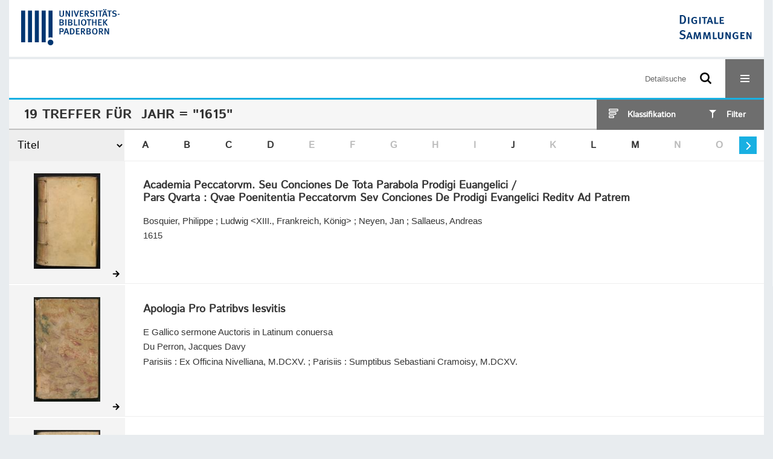

--- FILE ---
content_type: text/html;charset=utf-8
request_url: https://digital.ub.uni-paderborn.de/ubpbmain/search?query=dc.date%3D%221615%22+and+vl.domain%3Dubpbmain+sortBy+dc.title%2Fasc&operation=searchRetrieve
body_size: 10042
content:
<!DOCTYPE html>
<html lang="de"><head><title>Sammlungen der UB Paderborn / Suche Jahr = "1615" [1-19]</title><meta http-equiv="Content-Type" content="xml; charset=UTF-8"><meta name="viewport" content="width = device-width, initial-scale = 1"><meta name="description" content="Sammlungen der UB Paderborn"><meta lang="de" content=""><link rel="shortcut icon" href="/domainimage/favicon.ico" type="image/x-icon"><link rel="alternate" type="application/rss+xml" title="Sammlungen der UB Paderborn" href="/rss"><link type="text/css" href="/css/noah-balancer_front1.ubpbmain_content.css?-4342853247767691009" rel="stylesheet"><script src="/thirdparty/jquery-3.6.0.min.js">&#160;</script><script defer src="/static/scripts/main.js">&#160;</script><script defer src="/static/scripts/common.js">&#160;</script><script defer src="/static/scripts/filterAlpha.js">&#160;</script><script defer src="/static/scripts/fulltext.js">&#160;</script><script>
MathJax = {
  tex: {
    
    inlineMath: [
		['$', '$'],['$$', '$$'],['\\(', '\\)']
		],
    displayMath: [
		['\\[', '\\]']
		]
  }
}</script><script defer src="https://cdn.jsdelivr.net/npm/mathjax@3.2.2/es5/tex-mml-chtml.min.js">&#160;</script><script type="text/javascript" src="/domainresource/static/scripts/custom.js">&#160;</script><script>
$(document).ready(function() {
  /* deactivate  for now  */
  var domainList = '.domainShowcase a.hfmdt'
  $(domainList).on('click', function(e) {
    e.preventDefault()
  })
  $(domainList).on('mouseenter', function() {
    $(this).css('cursor', 'default')
  })
})
</script></head><body style="" class="bd-guest   bd-flexLayout bd-root bd-r-ubpbmain bd-m-ubpbmain bd-ubpbmain bd-mandant bd-mandant bd-search bd-portal bd-nav bd-portal-searchResult bd-nav-searchResult bd-search-searchResult bd-list-rows bd-listnav"><span style="display:none" id="meta"><var id="tree">&#160;<var id="timeout" value="3600" class=" sessionsys"> </var><var id="name" value="ubpbmain" class=" domain"> </var><var id="relativeRootDomain" value="ubpbmain" class=" domain"> </var><var id="pathinfo" value="/ubpbmain/search" class=" request"> </var><var id="fulldata" value="false" class=" domain"> </var><var id="search-linkDetailedsearchScope" value="domain" class=" templating"> </var><var id="class" value="search" class=" request"> </var><var id="classtype" value="portal" class=" request"> </var><var id="tab" value="searchResult" class=" request"> </var><var id="id" value="" class=" request"> </var><var id="query" value='dc.date="1615" and vl.domain=ubpbmain sortBy dc.title/asc' class=" request"> </var><var id="leftColToggled" value="false" class=" session"> </var><var id="facetFilterToggled" value="false" class=" session"> </var><var id="topheight" value="64" class=" session"> </var><var id="bottomheight" value="24" class=" session"> </var><var id="bodywidth" value="1000" class=" session"> </var><var id="centercolwidth" value="1280" class=" session"> </var><var id="middlerowheight" value="606" class=" session"> </var><var id="numberOfThumbs" value="20" class=" session"> </var><var id="clientwidth" value="1000" class=" session"> </var><var id="fullScreen" value="false" class=" session"> </var><var id="staticWidth" value="false" class=" session"> </var><var id="rightcolwidth" value="0" class=" session"> </var><var id="leftcolwidth" value="0" class=" session"> </var><var id="zoomwidth" value="600" class=" session"> </var><var id="mode" value="w" class=" session"> </var><var id="initialized" value="true" class=" session"> </var><var id="sizes" value="128,1200,2000,0,1000,304,1504,504,800" class=" webcache"> </var><var id="availableZoomLevels" value="304,504,800,1000,1504,2000" class=" webcache"> </var><var id="js-toggleMobileNavi" value="None" class=" templating"> </var><var id="fullscreen-fullzoomOnly" value="false" class=" templating"> </var><var id="css-mobileMin" value="16384px" class=" templating"> </var><var id="tei-on" value="false" class=" templating"> </var><var id="search-alertIfEmpty" value="false" class=" templating"> </var><var id="search-quicksearchScope" value="root" class=" templating"> </var><var id="search-toggleListMinStructs" value="1" class=" templating"> </var><var id="search-highlightingColor" value="00808066" class=" templating"> </var><var id="layout-wrapperMargins" value="body" class=" templating"> </var><var id="layout-useMiddleContentDIV" value="false" class=" templating"> </var><var id="layout-navPortAboveMiddleContentDIV" value="false" class=" templating"> </var><var id="navPort-align" value="center" class=" templating"> </var><var id="navPort-searchTheBookInit" value="closed" class=" templating"> </var><var id="navPath-pageviewStructureResize" value="css" class=" templating"> </var><var id="layout-useLayout" value="flexLayout" class=" templating"> </var><var id="listNavigation-keepToggleState" value="true" class=" templating"> </var><var id="fullscreen-mode" value="None" class=" templating"> </var><var id="groups" value="guest" class=" user"> </var></var><var id="client" value="browser">&#160;</var><var id="guest" value="true">&#160;</var><var class="layout" id="colleft" value="searchResult,">&#160;</var><var class="layout" id="colright" value="">&#160;</var></span><div id="custom-menu-layer" class="wiki wiki-layer custom-menu-layer wiki-custom-menu-layer customMenuLayer ">
<div>
    
  <div class="ml-close">Schliessen</div>

  <h1><a href="/ubpb">Publizieren</a></h1>
  <h1><a href="/ubpbmain/topic/titles/290448">Besondere Sammlungen</a></h1>
  <h1><a href="https://www.ub.uni-paderborn.de/recherche/digitale-sammlungen/service">Digitalisierungsservice</a></h1>
  <h1><a href="/wiki/help">Hilfe</a></h1>

  

  <h2><a href="https://www.ub.uni-paderborn.de/ueber-uns/impressum/">Impressum</a></h2> 
  <h2><a href="https://www.ub.uni-paderborn.de/datenschutz">Datenschutz</a></h2> 
  
</div> </div><div id="main" class="divmain "><div id="topParts" class=""><a class="screenreaders" href="#centerParts">zum Inhalt</a><header role="banner" class=""><div id="defaultTop" class="wiki wiki-top defaultTop wiki-defaultTop defaultTop "><div id="topProject" style="display: var(--noah-only)">
  <a href="/ubpbmain/"><img class="mlogo" src="/domainimage/mlogo.png"></a>
</div>

<div id="ubpb-top">
    <a href="https://ub.uni-paderborn.de">
        <img src="/ubpbmain/domainimage/ub-logo.svg" height="60">
    </a>

    <a href="/">
        <img src="/ubpbmain/domainimage/app-logo.svg" height="40">
    </a>
</div></div><div id="mobileTop" class="defaultTop"><div class="main"><div id="topLogo"><a href="/" title="HOME">&#160;</a></div><div id="topProject" style="display: var(--noah-only)">
  <a href="/ubpbmain/"><img class="mlogo" src="/domainimage/mlogo.png"></a>
</div><div class="topLiner"><div class="vlsControl vl-mobile-top"><div class="searchbox totoggle"><form method="get" onsubmit='return alertIfEmpty("mobileQuicksearch")' name="searchBox" class="searchform" id="mobilequickSearchform" action="/search/quick"><a class="textlink  sel " id="searchexpert" href="/search"><span>Detailsuche</span></a><div id="mqs-wrap"><label class="screenreaders" for="mobileQuicksearch">Schnellsuche: </label><span class="button large edge slim flat noborder searchglass glassindic"><span style="display:none">&#160;</span></span><input type="text" id="mobileQuicksearch" name="query" class="quicksearch" style="" placeholder="Suche in Digitale Sammlungen UB Paderborn" value="" preset="" msg="Bitte mindestens einen Suchbegriff eingeben."></div><button type="submit" id="quicksearchSubmit" class=" button large edge slim flat noborder searchglass"><span class="hidden">OK</span></button></form></div><div title="Men&#252;" class="button custom-menu-layer top-toggler large flat noborder contents toggle leftParts"><span style="display: none;">&#160;</span></div></div></div></div></div></header></div><div id="middleParts" class=""><div id="centerParts" class="maincol "><main role="main" class=""><img alt="" style="position:absolute;left:-9999px" id="cInfo" width="0" height="0"><div class="listNavigation layer center " id="listNavigation"><a class="screenreaders" name="listNavigation">&#160;</a><nav role="navigation"><div id="facetDataMainheader"><h4 class="menuheader"><div id="fdmhead">Schlie&#223;en</div></h4></div><div class="listNavBox" id="facetData"><div class="menusection type" style=""><h4 class="menuheader menuheader-type" id=""><div>Dokumenttypen</div></h4><div class="menubox menubox menubox-type"><ul class="vl-nav nav"><li><a name="/ubpbmain/search" href="?&amp;query=dc.date%3D%221615%22%20and%20vl.domain%3Dubpbmain%20sortBy%20dc.title%2Fasc&amp;operation=searchRetrieve&amp;facets=type%3D%22book%22" rel="nofollow"><div class="checker">&#160;</div><span class="itemCount" style="float:right"><span>18</span><span class="screenreaders">Eintr&#228;ge f&#252;r </span></span><span class="item">Buch</span></a></li><li><a name="/ubpbmain/search" href="?&amp;query=dc.date%3D%221615%22%20and%20vl.domain%3Dubpbmain%20sortBy%20dc.title%2Fasc&amp;operation=searchRetrieve&amp;facets=type%3D%22multivolumework%22" rel="nofollow"><div class="checker">&#160;</div><span class="itemCount" style="float:right"><span>1</span><span class="screenreaders">Eintr&#228;ge f&#252;r </span></span><span class="item">Mehrteiliges Werk</span></a></li></ul></div></div><div class="menusection d100" style=""><h4 class="menuheader menuheader-d100" id=""><div>Zeitr&#228;ume</div></h4><div class="menubox menubox menubox-d100"><ul class="vl-nav nav"><li><a name="/ubpbmain/search" href="?&amp;query=dc.date%3D%221615%22%20and%20vl.domain%3Dubpbmain%20sortBy%20dc.title%2Fasc&amp;operation=searchRetrieve&amp;facets=d100%3D%221600%22" rel="nofollow"><div class="checker">&#160;</div><span class="itemCount" style="float:right"><span>19</span><span class="screenreaders">Eintr&#228;ge f&#252;r </span></span><span class="item">1601-1700</span></a></li></ul></div></div><div class="menusection d10" style=""><h4 class="menuheader menuheader-d10" id=""><div>Zeitr&#228;ume</div></h4><div class="menubox menubox menubox-d10"><ul class="vl-nav nav"><li><a name="/ubpbmain/search" href="?&amp;query=dc.date%3D%221615%22%20and%20vl.domain%3Dubpbmain%20sortBy%20dc.title%2Fasc&amp;operation=searchRetrieve&amp;facets=d10%3D%221610%22" rel="nofollow"><div class="checker">&#160;</div><span class="itemCount" style="float:right"><span>19</span><span class="screenreaders">Eintr&#228;ge f&#252;r </span></span><span class="item">1611-1620</span></a></li></ul></div></div><div class="menusection place" style=""><h4 class="menuheader menuheader-place" id=""><div>Orte</div></h4><div class="menubox menubox menubox-place"><ul class="vl-nav nav"><li><a name="/ubpbmain/search" href="?&amp;query=dc.date%3D%221615%22%20and%20vl.domain%3Dubpbmain%20sortBy%20dc.title%2Fasc&amp;operation=searchRetrieve&amp;facets=place%3D%22K%C3%B6ln%22" rel="nofollow"><div class="checker">&#160;</div><span class="itemCount" style="float:right"><span>5</span><span class="screenreaders">Eintr&#228;ge f&#252;r </span></span><span class="item">K&#246;ln</span></a></li><li><a name="/ubpbmain/search" href="?&amp;query=dc.date%3D%221615%22%20and%20vl.domain%3Dubpbmain%20sortBy%20dc.title%2Fasc&amp;operation=searchRetrieve&amp;facets=place%3D%22M%C3%BCnchen%22" rel="nofollow"><div class="checker">&#160;</div><span class="itemCount" style="float:right"><span>3</span><span class="screenreaders">Eintr&#228;ge f&#252;r </span></span><span class="item">M&#252;nchen</span></a></li><li><a name="/ubpbmain/search" href="?&amp;query=dc.date%3D%221615%22%20and%20vl.domain%3Dubpbmain%20sortBy%20dc.title%2Fasc&amp;operation=searchRetrieve&amp;facets=place%3D%22Augsburg%22" rel="nofollow"><div class="checker">&#160;</div><span class="itemCount" style="float:right"><span>2</span><span class="screenreaders">Eintr&#228;ge f&#252;r </span></span><span class="item">Augsburg</span></a></li><li><a name="/ubpbmain/search" href="?&amp;query=dc.date%3D%221615%22%20and%20vl.domain%3Dubpbmain%20sortBy%20dc.title%2Fasc&amp;operation=searchRetrieve&amp;facets=place%3D%22Basel%22" rel="nofollow"><div class="checker">&#160;</div><span class="itemCount" style="float:right"><span>1</span><span class="screenreaders">Eintr&#228;ge f&#252;r </span></span><span class="item">Basel</span></a></li><li><a name="/ubpbmain/search" href="?&amp;query=dc.date%3D%221615%22%20and%20vl.domain%3Dubpbmain%20sortBy%20dc.title%2Fasc&amp;operation=searchRetrieve&amp;facets=place%3D%22Colonia%20Agrippina%22" rel="nofollow"><div class="checker">&#160;</div><span class="itemCount" style="float:right"><span>1</span><span class="screenreaders">Eintr&#228;ge f&#252;r </span></span><span class="item">Colonia Agrippina</span></a></li><li><a name="/ubpbmain/search" href="?&amp;query=dc.date%3D%221615%22%20and%20vl.domain%3Dubpbmain%20sortBy%20dc.title%2Fasc&amp;operation=searchRetrieve&amp;facets=place%3D%22Monachii%22" rel="nofollow"><div class="checker">&#160;</div><span class="itemCount" style="float:right"><span>1</span><span class="screenreaders">Eintr&#228;ge f&#252;r </span></span><span class="item">Monachii</span></a></li><li><a name="/ubpbmain/search" href="?&amp;query=dc.date%3D%221615%22%20and%20vl.domain%3Dubpbmain%20sortBy%20dc.title%2Fasc&amp;operation=searchRetrieve&amp;facets=place%3D%22M%C3%BCnster%20(Westf)%22" rel="nofollow"><div class="checker">&#160;</div><span class="itemCount" style="float:right"><span>1</span><span class="screenreaders">Eintr&#228;ge f&#252;r </span></span><span class="item">M&#252;nster (Westf)</span></a></li><li><a name="/ubpbmain/search" href="?&amp;query=dc.date%3D%221615%22%20and%20vl.domain%3Dubpbmain%20sortBy%20dc.title%2Fasc&amp;operation=searchRetrieve&amp;facets=place%3D%22Paris%22" rel="nofollow"><div class="checker">&#160;</div><span class="itemCount" style="float:right"><span>1</span><span class="screenreaders">Eintr&#228;ge f&#252;r </span></span><span class="item">Paris</span></a></li><li><a name="/ubpbmain/search" href="?&amp;query=dc.date%3D%221615%22%20and%20vl.domain%3Dubpbmain%20sortBy%20dc.title%2Fasc&amp;operation=searchRetrieve&amp;facets=place%3D%22Parisiis%22" rel="nofollow"><div class="checker">&#160;</div><span class="itemCount" style="float:right"><span>1</span><span class="screenreaders">Eintr&#228;ge f&#252;r </span></span><span class="item">Parisiis</span></a></li><li><a name="/ubpbmain/search" href="?&amp;query=dc.date%3D%221615%22%20and%20vl.domain%3Dubpbmain%20sortBy%20dc.title%2Fasc&amp;operation=searchRetrieve&amp;facets=place%3D%22%5BLeiden%5D%22" rel="nofollow"><div class="checker">&#160;</div><span class="itemCount" style="float:right"><span>1</span><span class="screenreaders">Eintr&#228;ge f&#252;r </span></span><span class="item">[Leiden]</span></a></li></ul></div></div><div class="menusection name" style=""><h4 class="menuheader menuheader-name" id=""><div>Autoren / Beteiligte</div></h4><div class="menubox menubox menubox-name"><ul class="vl-nav nav"><li><a name="/ubpbmain/search" href="?&amp;query=dc.date%3D%221615%22%20and%20vl.domain%3Dubpbmain%20sortBy%20dc.title%2Fasc&amp;operation=searchRetrieve&amp;facets=name%3D%22Bosquier%2C%20Philippe%22" rel="nofollow"><div class="checker">&#160;</div><span class="itemCount" style="float:right"><span>2</span><span class="screenreaders">Eintr&#228;ge f&#252;r </span></span><span class="item">Bosquier, Philippe</span></a></li><li><a name="/ubpbmain/search" href="?&amp;query=dc.date%3D%221615%22%20and%20vl.domain%3Dubpbmain%20sortBy%20dc.title%2Fasc&amp;operation=searchRetrieve&amp;facets=name%3D%22Rader%2C%20Matth%C3%A4us%22" rel="nofollow"><div class="checker">&#160;</div><span class="itemCount" style="float:right"><span>2</span><span class="screenreaders">Eintr&#228;ge f&#252;r </span></span><span class="item">Rader, Matth&#228;us</span></a></li><li><a name="/ubpbmain/search" href="?&amp;query=dc.date%3D%221615%22%20and%20vl.domain%3Dubpbmain%20sortBy%20dc.title%2Fasc&amp;operation=searchRetrieve&amp;facets=name%3D%22Trigault%2C%20Nicolas%22" rel="nofollow"><div class="checker">&#160;</div><span class="itemCount" style="float:right"><span>2</span><span class="screenreaders">Eintr&#228;ge f&#252;r </span></span><span class="item">Trigault, Nicolas</span></a></li><li><a name="/ubpbmain/search" href="?&amp;query=dc.date%3D%221615%22%20and%20vl.domain%3Dubpbmain%20sortBy%20dc.title%2Fasc&amp;operation=searchRetrieve&amp;facets=name%3D%22Acquaviva%2C%20Claudio%22" rel="nofollow"><div class="checker">&#160;</div><span class="itemCount" style="float:right"><span>1</span><span class="screenreaders">Eintr&#228;ge f&#252;r </span></span><span class="item">Acquaviva, Claudio</span></a></li><li><a name="/ubpbmain/search" href="?&amp;query=dc.date%3D%221615%22%20and%20vl.domain%3Dubpbmain%20sortBy%20dc.title%2Fasc&amp;operation=searchRetrieve&amp;facets=name%3D%22Arias%2C%20Francisco%22" rel="nofollow"><div class="checker">&#160;</div><span class="itemCount" style="float:right"><span>1</span><span class="screenreaders">Eintr&#228;ge f&#252;r </span></span><span class="item">Arias, Francisco</span></a></li><li><a name="/ubpbmain/search" href="?&amp;query=dc.date%3D%221615%22%20and%20vl.domain%3Dubpbmain%20sortBy%20dc.title%2Fasc&amp;operation=searchRetrieve&amp;facets=name%3D%22Besse%2C%20Pierre%20de%22" rel="nofollow"><div class="checker">&#160;</div><span class="itemCount" style="float:right"><span>1</span><span class="screenreaders">Eintr&#228;ge f&#252;r </span></span><span class="item">Besse, Pierre de</span></a></li><li><a name="/ubpbmain/search" href="?&amp;query=dc.date%3D%221615%22%20and%20vl.domain%3Dubpbmain%20sortBy%20dc.title%2Fasc&amp;operation=searchRetrieve&amp;facets=name%3D%22Bosendorf%2C%20Hermann%22" rel="nofollow"><div class="checker">&#160;</div><span class="itemCount" style="float:right"><span>1</span><span class="screenreaders">Eintr&#228;ge f&#252;r </span></span><span class="item">Bosendorf, Hermann</span></a></li><li><a name="/ubpbmain/search" href="?&amp;query=dc.date%3D%221615%22%20and%20vl.domain%3Dubpbmain%20sortBy%20dc.title%2Fasc&amp;operation=searchRetrieve&amp;facets=name%3D%22Busaeus%2C%20Johannes%22" rel="nofollow"><div class="checker">&#160;</div><span class="itemCount" style="float:right"><span>1</span><span class="screenreaders">Eintr&#228;ge f&#252;r </span></span><span class="item">Busaeus, Johannes</span></a></li><li><a name="/ubpbmain/search" href="?&amp;query=dc.date%3D%221615%22%20and%20vl.domain%3Dubpbmain%20sortBy%20dc.title%2Fasc&amp;operation=searchRetrieve&amp;facets=name%3D%22Buxtorf%2C%20Johann%22" rel="nofollow"><div class="checker">&#160;</div><span class="itemCount" style="float:right"><span>1</span><span class="screenreaders">Eintr&#228;ge f&#252;r </span></span><span class="item">Buxtorf, Johann</span></a></li><li><a name="/ubpbmain/search" href="?&amp;query=dc.date%3D%221615%22%20and%20vl.domain%3Dubpbmain%20sortBy%20dc.title%2Fasc&amp;operation=searchRetrieve&amp;facets=name%3D%22Du%20Perron%2C%20Jacques%20Davy%22" rel="nofollow"><div class="checker">&#160;</div><span class="itemCount" style="float:right"><span>1</span><span class="screenreaders">Eintr&#228;ge f&#252;r </span></span><span class="item">Du Perron, Jacques Davy</span></a></li><li><a name="/ubpbmain/search" href="?&amp;query=dc.date%3D%221615%22%20and%20vl.domain%3Dubpbmain%20sortBy%20dc.title%2Fasc&amp;operation=searchRetrieve&amp;facets=name%3D%22Francisco%20%3Cde%20Javier%3E%22" class="toggled-facetitems" rel="nofollow"><div class="checker">&#160;</div><span class="itemCount" style="float:right"><span>1</span><span class="screenreaders">Eintr&#228;ge f&#252;r </span></span><span class="item">Francisco &lt;de Javier&gt;</span></a></li><li><a name="/ubpbmain/search" href="?&amp;query=dc.date%3D%221615%22%20and%20vl.domain%3Dubpbmain%20sortBy%20dc.title%2Fasc&amp;operation=searchRetrieve&amp;facets=name%3D%22Hartelius%2C%20Melchior%22" class="toggled-facetitems" rel="nofollow"><div class="checker">&#160;</div><span class="itemCount" style="float:right"><span>1</span><span class="screenreaders">Eintr&#228;ge f&#252;r </span></span><span class="item">Hartelius, Melchior</span></a></li><li><a name="/ubpbmain/search" href="?&amp;query=dc.date%3D%221615%22%20and%20vl.domain%3Dubpbmain%20sortBy%20dc.title%2Fasc&amp;operation=searchRetrieve&amp;facets=name%3D%22Hueber%2C%20Martin%22" class="toggled-facetitems" rel="nofollow"><div class="checker">&#160;</div><span class="itemCount" style="float:right"><span>1</span><span class="screenreaders">Eintr&#228;ge f&#252;r </span></span><span class="item">Hueber, Martin</span></a></li><li><a name="/ubpbmain/search" href="?&amp;query=dc.date%3D%221615%22%20and%20vl.domain%3Dubpbmain%20sortBy%20dc.title%2Fasc&amp;operation=searchRetrieve&amp;facets=name%3D%22Kager%2C%20Johann%20Matthias%22" class="toggled-facetitems" rel="nofollow"><div class="checker">&#160;</div><span class="itemCount" style="float:right"><span>1</span><span class="screenreaders">Eintr&#228;ge f&#252;r </span></span><span class="item">Kager, Johann Matthias</span></a></li><li><a name="/ubpbmain/search" href="?&amp;query=dc.date%3D%221615%22%20and%20vl.domain%3Dubpbmain%20sortBy%20dc.title%2Fasc&amp;operation=searchRetrieve&amp;facets=name%3D%22Le%20Mire%2C%20Aubert%22" class="toggled-facetitems" rel="nofollow"><div class="checker">&#160;</div><span class="itemCount" style="float:right"><span>1</span><span class="screenreaders">Eintr&#228;ge f&#252;r </span></span><span class="item">Le Mire, Aubert</span></a></li><li><a name="/ubpbmain/search" href="?&amp;query=dc.date%3D%221615%22%20and%20vl.domain%3Dubpbmain%20sortBy%20dc.title%2Fasc&amp;operation=searchRetrieve&amp;facets=name%3D%22Ludwig%20%3CXIII.%2C%20Frankreich%2C%20K%C3%B6nig%3E%22" class="toggled-facetitems" rel="nofollow"><div class="checker">&#160;</div><span class="itemCount" style="float:right"><span>1</span><span class="screenreaders">Eintr&#228;ge f&#252;r </span></span><span class="item">Ludwig &lt;XIII., Frankreich, K&#246;nig&gt;</span></a></li><li><a name="/ubpbmain/search" href="?&amp;query=dc.date%3D%221615%22%20and%20vl.domain%3Dubpbmain%20sortBy%20dc.title%2Fasc&amp;operation=searchRetrieve&amp;facets=name%3D%22Maximilian%20%3CBayern%2C%20Kurf%C3%BCrst%2C%20I.%3E%22" class="toggled-facetitems" rel="nofollow"><div class="checker">&#160;</div><span class="itemCount" style="float:right"><span>1</span><span class="screenreaders">Eintr&#228;ge f&#252;r </span></span><span class="item">Maximilian &lt;Bayern, Kurf&#252;rst, I.&gt;</span></a></li><li><a name="/ubpbmain/search" href="?&amp;query=dc.date%3D%221615%22%20and%20vl.domain%3Dubpbmain%20sortBy%20dc.title%2Fasc&amp;operation=searchRetrieve&amp;facets=name%3D%22Maximilian%20%3CI.%2C%20Bayern%2C%20Kurf%C3%BCrst%3E%22" class="toggled-facetitems" rel="nofollow"><div class="checker">&#160;</div><span class="itemCount" style="float:right"><span>1</span><span class="screenreaders">Eintr&#228;ge f&#252;r </span></span><span class="item">Maximilian &lt;I., Bayern, Kurf&#252;rst&gt;</span></a></li><li><a name="/ubpbmain/search" href="?&amp;query=dc.date%3D%221615%22%20and%20vl.domain%3Dubpbmain%20sortBy%20dc.title%2Fasc&amp;operation=searchRetrieve&amp;facets=name%3D%22Neyen%2C%20Jan%22" class="toggled-facetitems" rel="nofollow"><div class="checker">&#160;</div><span class="itemCount" style="float:right"><span>1</span><span class="screenreaders">Eintr&#228;ge f&#252;r </span></span><span class="item">Neyen, Jan</span></a></li><li><a name="/ubpbmain/search" href="?&amp;query=dc.date%3D%221615%22%20and%20vl.domain%3Dubpbmain%20sortBy%20dc.title%2Fasc&amp;operation=searchRetrieve&amp;facets=name%3D%22Pelecyus%2C%20Johannes%22" class="toggled-facetitems" rel="nofollow"><div class="checker">&#160;</div><span class="itemCount" style="float:right"><span>1</span><span class="screenreaders">Eintr&#228;ge f&#252;r </span></span><span class="item">Pelecyus, Johannes</span></a></li><li><a name="/ubpbmain/search" href="?&amp;query=dc.date%3D%221615%22%20and%20vl.domain%3Dubpbmain%20sortBy%20dc.title%2Fasc&amp;operation=searchRetrieve&amp;facets=name%3D%22Sadeler%2C%20Raphael%22" class="toggled-facetitems" rel="nofollow"><div class="checker">&#160;</div><span class="itemCount" style="float:right"><span>1</span><span class="screenreaders">Eintr&#228;ge f&#252;r </span></span><span class="item">Sadeler, Raphael</span></a></li><li><a name="/ubpbmain/search" href="?&amp;query=dc.date%3D%221615%22%20and%20vl.domain%3Dubpbmain%20sortBy%20dc.title%2Fasc&amp;operation=searchRetrieve&amp;facets=name%3D%22Sallaeus%2C%20Andreas%22" class="toggled-facetitems" rel="nofollow"><div class="checker">&#160;</div><span class="itemCount" style="float:right"><span>1</span><span class="screenreaders">Eintr&#228;ge f&#252;r </span></span><span class="item">Sallaeus, Andreas</span></a></li><li><a name="/ubpbmain/search" href="?&amp;query=dc.date%3D%221615%22%20and%20vl.domain%3Dubpbmain%20sortBy%20dc.title%2Fasc&amp;operation=searchRetrieve&amp;facets=name%3D%22Seuse%2C%20Heinrich%22" class="toggled-facetitems" rel="nofollow"><div class="checker">&#160;</div><span class="itemCount" style="float:right"><span>1</span><span class="screenreaders">Eintr&#228;ge f&#252;r </span></span><span class="item">Seuse, Heinrich</span></a></li><li><a name="/ubpbmain/search" href="?&amp;query=dc.date%3D%221615%22%20and%20vl.domain%3Dubpbmain%20sortBy%20dc.title%2Fasc&amp;operation=searchRetrieve&amp;facets=name%3D%22Surius%2C%20Laurentius%22" class="toggled-facetitems" rel="nofollow"><div class="checker">&#160;</div><span class="itemCount" style="float:right"><span>1</span><span class="screenreaders">Eintr&#228;ge f&#252;r </span></span><span class="item">Surius, Laurentius</span></a></li><li><a name="/ubpbmain/search" href="?&amp;query=dc.date%3D%221615%22%20and%20vl.domain%3Dubpbmain%20sortBy%20dc.title%2Fasc&amp;operation=searchRetrieve&amp;facets=name%3D%22Torsellini%2C%20Orazio%22" class="toggled-facetitems" rel="nofollow"><div class="checker">&#160;</div><span class="itemCount" style="float:right"><span>1</span><span class="screenreaders">Eintr&#228;ge f&#252;r </span></span><span class="item">Torsellini, Orazio</span></a></li><li><a name="/ubpbmain/search" href="?&amp;query=dc.date%3D%221615%22%20and%20vl.domain%3Dubpbmain%20sortBy%20dc.title%2Fasc&amp;operation=searchRetrieve&amp;facets=name%3D%22Tridentinum%20%3C1545-1563%2C%20Trient%3E%22" class="toggled-facetitems" rel="nofollow"><div class="checker">&#160;</div><span class="itemCount" style="float:right"><span>1</span><span class="screenreaders">Eintr&#228;ge f&#252;r </span></span><span class="item">Tridentinum &lt;1545-1563, Trient&gt;</span></a></li><li><a name="/ubpbmain/search" href="?&amp;query=dc.date%3D%221615%22%20and%20vl.domain%3Dubpbmain%20sortBy%20dc.title%2Fasc&amp;operation=searchRetrieve&amp;facets=name%3D%22Viegas%2C%20Br%C3%A1s%22" class="toggled-facetitems" rel="nofollow"><div class="checker">&#160;</div><span class="itemCount" style="float:right"><span>1</span><span class="screenreaders">Eintr&#228;ge f&#252;r </span></span><span class="item">Viegas, Br&#225;s</span></a></li><li><a name="/ubpbmain/search" href="?&amp;query=dc.date%3D%221615%22%20and%20vl.domain%3Dubpbmain%20sortBy%20dc.title%2Fasc&amp;operation=searchRetrieve&amp;facets=name%3D%22%C3%81lvarez%20de%20Paz%2C%20Jacobo%22" class="toggled-facetitems" rel="nofollow"><div class="checker">&#160;</div><span class="itemCount" style="float:right"><span>1</span><span class="screenreaders">Eintr&#228;ge f&#252;r </span></span><span class="item">&#193;lvarez de Paz, Jacobo</span></a></li></ul></div><a class="toggle-facetitems toggle-facetitems-name expand-facetitems">Zeige 18 weitere</a><a class="toggle-facetitems reduce-facetitems" style="display:none">Zeige erste 10</a></div><div class="menusection printer-publisher" style=""><h4 class="menuheader menuheader-printer-publisher" id=""><div>Verlag</div></h4><div class="menubox menubox menubox-printer-publisher"><ul class="vl-nav nav"><li><a name="/ubpbmain/search" href="?&amp;query=dc.date%3D%221615%22%20and%20vl.domain%3Dubpbmain%20sortBy%20dc.title%2Fasc&amp;operation=searchRetrieve&amp;facets=printer-publisher%3D%22Gualtherus%22" rel="nofollow"><div class="checker">&#160;</div><span class="itemCount" style="float:right"><span>2</span><span class="screenreaders">Eintr&#228;ge f&#252;r </span></span><span class="item">Gualtherus</span></a></li><li><a name="/ubpbmain/search" href="?&amp;query=dc.date%3D%221615%22%20and%20vl.domain%3Dubpbmain%20sortBy%20dc.title%2Fasc&amp;operation=searchRetrieve&amp;facets=printer-publisher%3D%22Kinckius%22" rel="nofollow"><div class="checker">&#160;</div><span class="itemCount" style="float:right"><span>2</span><span class="screenreaders">Eintr&#228;ge f&#252;r </span></span><span class="item">Kinckius</span></a></li><li><a name="/ubpbmain/search" href="?&amp;query=dc.date%3D%221615%22%20and%20vl.domain%3Dubpbmain%20sortBy%20dc.title%2Fasc&amp;operation=searchRetrieve&amp;facets=printer-publisher%3D%22Sadeler%22" rel="nofollow"><div class="checker">&#160;</div><span class="itemCount" style="float:right"><span>2</span><span class="screenreaders">Eintr&#228;ge f&#252;r </span></span><span class="item">Sadeler</span></a></li><li><a name="/ubpbmain/search" href="?&amp;query=dc.date%3D%221615%22%20and%20vl.domain%3Dubpbmain%20sortBy%20dc.title%2Fasc&amp;operation=searchRetrieve&amp;facets=printer-publisher%3D%22Berg%22" rel="nofollow"><div class="checker">&#160;</div><span class="itemCount" style="float:right"><span>1</span><span class="screenreaders">Eintr&#228;ge f&#252;r </span></span><span class="item">Berg</span></a></li><li><a name="/ubpbmain/search" href="?&amp;query=dc.date%3D%221615%22%20and%20vl.domain%3Dubpbmain%20sortBy%20dc.title%2Fasc&amp;operation=searchRetrieve&amp;facets=printer-publisher%3D%22Bertault%22" rel="nofollow"><div class="checker">&#160;</div><span class="itemCount" style="float:right"><span>1</span><span class="screenreaders">Eintr&#228;ge f&#252;r </span></span><span class="item">Bertault</span></a></li><li><a name="/ubpbmain/search" href="?&amp;query=dc.date%3D%221615%22%20and%20vl.domain%3Dubpbmain%20sortBy%20dc.title%2Fasc&amp;operation=searchRetrieve&amp;facets=printer-publisher%3D%22Crith%22" rel="nofollow"><div class="checker">&#160;</div><span class="itemCount" style="float:right"><span>1</span><span class="screenreaders">Eintr&#228;ge f&#252;r </span></span><span class="item">Crith</span></a></li><li><a name="/ubpbmain/search" href="?&amp;query=dc.date%3D%221615%22%20and%20vl.domain%3Dubpbmain%20sortBy%20dc.title%2Fasc&amp;operation=searchRetrieve&amp;facets=printer-publisher%3D%22Crithius%22" rel="nofollow"><div class="checker">&#160;</div><span class="itemCount" style="float:right"><span>1</span><span class="screenreaders">Eintr&#228;ge f&#252;r </span></span><span class="item">Crithius</span></a></li><li><a name="/ubpbmain/search" href="?&amp;query=dc.date%3D%221615%22%20and%20vl.domain%3Dubpbmain%20sortBy%20dc.title%2Fasc&amp;operation=searchRetrieve&amp;facets=printer-publisher%3D%22Ex%20Officina%20Nivelliana%22" rel="nofollow"><div class="checker">&#160;</div><span class="itemCount" style="float:right"><span>1</span><span class="screenreaders">Eintr&#228;ge f&#252;r </span></span><span class="item">Ex Officina Nivelliana</span></a></li><li><a name="/ubpbmain/search" href="?&amp;query=dc.date%3D%221615%22%20and%20vl.domain%3Dubpbmain%20sortBy%20dc.title%2Fasc&amp;operation=searchRetrieve&amp;facets=printer-publisher%3D%22Ex%20Officina%20Plantiniana%20Raphelengii%22" rel="nofollow"><div class="checker">&#160;</div><span class="itemCount" style="float:right"><span>1</span><span class="screenreaders">Eintr&#228;ge f&#252;r </span></span><span class="item">Ex Officina Plantiniana Raphelengii</span></a></li><li><a name="/ubpbmain/search" href="?&amp;query=dc.date%3D%221615%22%20and%20vl.domain%3Dubpbmain%20sortBy%20dc.title%2Fasc&amp;operation=searchRetrieve&amp;facets=printer-publisher%3D%22Formis%20Bergianis%22" rel="nofollow"><div class="checker">&#160;</div><span class="itemCount" style="float:right"><span>1</span><span class="screenreaders">Eintr&#228;ge f&#252;r </span></span><span class="item">Formis Bergianis</span></a></li><li><a name="/ubpbmain/search" href="?&amp;query=dc.date%3D%221615%22%20and%20vl.domain%3Dubpbmain%20sortBy%20dc.title%2Fasc&amp;operation=searchRetrieve&amp;facets=printer-publisher%3D%22Henricus%22" class="toggled-facetitems" rel="nofollow"><div class="checker">&#160;</div><span class="itemCount" style="float:right"><span>1</span><span class="screenreaders">Eintr&#228;ge f&#252;r </span></span><span class="item">Henricus</span></a></li><li><a name="/ubpbmain/search" href="?&amp;query=dc.date%3D%221615%22%20and%20vl.domain%3Dubpbmain%20sortBy%20dc.title%2Fasc&amp;operation=searchRetrieve&amp;facets=printer-publisher%3D%22Hertsroy%22" class="toggled-facetitems" rel="nofollow"><div class="checker">&#160;</div><span class="itemCount" style="float:right"><span>1</span><span class="screenreaders">Eintr&#228;ge f&#252;r </span></span><span class="item">Hertsroy</span></a></li><li><a name="/ubpbmain/search" href="?&amp;query=dc.date%3D%221615%22%20and%20vl.domain%3Dubpbmain%20sortBy%20dc.title%2Fasc&amp;operation=searchRetrieve&amp;facets=printer-publisher%3D%22I.%20Kinckius%22" class="toggled-facetitems" rel="nofollow"><div class="checker">&#160;</div><span class="itemCount" style="float:right"><span>1</span><span class="screenreaders">Eintr&#228;ge f&#252;r </span></span><span class="item">I. Kinckius</span></a></li><li><a name="/ubpbmain/search" href="?&amp;query=dc.date%3D%221615%22%20and%20vl.domain%3Dubpbmain%20sortBy%20dc.title%2Fasc&amp;operation=searchRetrieve&amp;facets=printer-publisher%3D%22K%C3%B6nig%22" class="toggled-facetitems" rel="nofollow"><div class="checker">&#160;</div><span class="itemCount" style="float:right"><span>1</span><span class="screenreaders">Eintr&#228;ge f&#252;r </span></span><span class="item">K&#246;nig</span></a></li><li><a name="/ubpbmain/search" href="?&amp;query=dc.date%3D%221615%22%20and%20vl.domain%3Dubpbmain%20sortBy%20dc.title%2Fasc&amp;operation=searchRetrieve&amp;facets=printer-publisher%3D%22Mang%22" class="toggled-facetitems" rel="nofollow"><div class="checker">&#160;</div><span class="itemCount" style="float:right"><span>1</span><span class="screenreaders">Eintr&#228;ge f&#252;r </span></span><span class="item">Mang</span></a></li><li><a name="/ubpbmain/search" href="?&amp;query=dc.date%3D%221615%22%20and%20vl.domain%3Dubpbmain%20sortBy%20dc.title%2Fasc&amp;operation=searchRetrieve&amp;facets=printer-publisher%3D%22Mangius%22" class="toggled-facetitems" rel="nofollow"><div class="checker">&#160;</div><span class="itemCount" style="float:right"><span>1</span><span class="screenreaders">Eintr&#228;ge f&#252;r </span></span><span class="item">Mangius</span></a></li><li><a name="/ubpbmain/search" href="?&amp;query=dc.date%3D%221615%22%20and%20vl.domain%3Dubpbmain%20sortBy%20dc.title%2Fasc&amp;operation=searchRetrieve&amp;facets=printer-publisher%3D%22Quentel%22" class="toggled-facetitems" rel="nofollow"><div class="checker">&#160;</div><span class="itemCount" style="float:right"><span>1</span><span class="screenreaders">Eintr&#228;ge f&#252;r </span></span><span class="item">Quentel</span></a></li><li><a name="/ubpbmain/search" href="?&amp;query=dc.date%3D%221615%22%20and%20vl.domain%3Dubpbmain%20sortBy%20dc.title%2Fasc&amp;operation=searchRetrieve&amp;facets=printer-publisher%3D%22Ra%C3%9Ffeldius%22" class="toggled-facetitems" rel="nofollow"><div class="checker">&#160;</div><span class="itemCount" style="float:right"><span>1</span><span class="screenreaders">Eintr&#228;ge f&#252;r </span></span><span class="item">Ra&#223;feldius</span></a></li><li><a name="/ubpbmain/search" href="?&amp;query=dc.date%3D%221615%22%20and%20vl.domain%3Dubpbmain%20sortBy%20dc.title%2Fasc&amp;operation=searchRetrieve&amp;facets=printer-publisher%3D%22Sumptibus%20Sebastiani%20Cramoisy%22" class="toggled-facetitems" rel="nofollow"><div class="checker">&#160;</div><span class="itemCount" style="float:right"><span>1</span><span class="screenreaders">Eintr&#228;ge f&#252;r </span></span><span class="item">Sumptibus Sebastiani Cramoisy</span></a></li><li><a name="/ubpbmain/search" href="?&amp;query=dc.date%3D%221615%22%20and%20vl.domain%3Dubpbmain%20sortBy%20dc.title%2Fasc&amp;operation=searchRetrieve&amp;facets=printer-publisher%3D%22Waldkirch%22" class="toggled-facetitems" rel="nofollow"><div class="checker">&#160;</div><span class="itemCount" style="float:right"><span>1</span><span class="screenreaders">Eintr&#228;ge f&#252;r </span></span><span class="item">Waldkirch</span></a></li></ul></div><a class="toggle-facetitems toggle-facetitems-printer-publisher expand-facetitems">Zeige 10 weitere</a><a class="toggle-facetitems reduce-facetitems" style="display:none">Zeige erste 10</a></div><div class="menusection language" style=""><h4 class="menuheader menuheader-language" id=""><div>Sprachen</div></h4><div class="menubox menubox menubox-language"><ul class="vl-nav nav"><li><a name="/ubpbmain/search" href="?&amp;query=dc.date%3D%221615%22%20and%20vl.domain%3Dubpbmain%20sortBy%20dc.title%2Fasc&amp;operation=searchRetrieve&amp;facets=language%3D%22lat%22" rel="nofollow"><div class="checker">&#160;</div><span class="itemCount" style="float:right"><span>14</span><span class="screenreaders">Eintr&#228;ge f&#252;r </span></span><span class="item">Latein</span></a></li><li><a name="/ubpbmain/search" href="?&amp;query=dc.date%3D%221615%22%20and%20vl.domain%3Dubpbmain%20sortBy%20dc.title%2Fasc&amp;operation=searchRetrieve&amp;facets=language%3D%22heb%22" rel="nofollow"><div class="checker">&#160;</div><span class="itemCount" style="float:right"><span>2</span><span class="screenreaders">Eintr&#228;ge f&#252;r </span></span><span class="item">Hebr&#228;isch</span></a></li><li><a name="/ubpbmain/search" href="?&amp;query=dc.date%3D%221615%22%20and%20vl.domain%3Dubpbmain%20sortBy%20dc.title%2Fasc&amp;operation=searchRetrieve&amp;facets=language%3D%22ger%22" rel="nofollow"><div class="checker">&#160;</div><span class="itemCount" style="float:right"><span>1</span><span class="screenreaders">Eintr&#228;ge f&#252;r </span></span><span class="item">Deutsch</span></a></li></ul></div></div><div class="menusection domainGroup" style=""><h4 class="menuheader menuheader-domainGroup" id=""><div>Bibliotheken</div></h4><div class="menubox menubox menubox-domainGroup"><ul class="vl-nav nav"><li><a name="/ubpbmain/search" href="?&amp;query=dc.date%3D%221615%22%20and%20vl.domain%3Dubpbmain%20sortBy%20dc.title%2Fasc&amp;operation=searchRetrieve&amp;facets=domainGroup%3D%22ubpbmain%22" rel="nofollow"><div class="checker">&#160;</div><span class="itemCount" style="float:right"><span>19</span><span class="screenreaders">Eintr&#228;ge f&#252;r </span></span><span class="item">Sammlungen der UB Paderborn</span></a></li></ul></div></div></div></nav></div><div class="headerNav "><a class="screenreaders" name="centerParts">&#160;</a><h1 class="mainheader titlesBar  " id="searchResHeader"><div class="headertext"><div><span><span class="titlecount">19</span> Treffer</span><span> f&#252;r </span><span class="searchterm"> Jahr = "1615"</span> </div></div><div class="list-view target toggle-cls rightCtrl vlsControl"><div class="button large flat noborder toggle icon-list-structure"><span>Klassifikation</span></div><div class="button large flat noborder toggled hidden icon-close"><span>Schliessen</span></div></div><div class="filterTitles rightCtrl vlsControl "><div class="button large flat noborder toggle"><span>Filter</span></div></div></h1><a class="screenreaders" href="#listNavigation">zu den Filteroptionen</a><div class="mbars"><div class="naviBar sort-alpha"><div class="select sortindexSelect"><div class="icon-sortList">&#160;</div><span class="drop2"><form><input type="hidden" name="operation" value="searchRetrieve"><select aria-labelledby="sortByDropdown-label" name="query" class="change by " id="sortByDropdown"><option value='dc.date="1615" and vl.domain=ubpbmain sortBy relevance/desc'>Relevanz</option><option value='dc.date="1615" and vl.domain=ubpbmain sortBy dc.title/asc' selected>Titel</option><option value='dc.date="1615" and vl.domain=ubpbmain sortBy bib.personalName/asc'>Personen</option><option value='dc.date="1615" and vl.domain=ubpbmain sortBy bib.originPlace/asc'>Ort</option><option value='dc.date="1615" and vl.domain=ubpbmain sortBy dc.date/asc'>Jahr</option></select></form></span></div><nav class="filterAlpha fasOverlay"><ul id="alphas" class="alpha"><i class="shift prev disabled fa icon-chevron-left">&#160;</i><li><a href="/ubpbmain/search?facets=alpha.title1%3D%22a%22&amp;query=dc.date%3D%221615%22%20and%20vl.domain%3Dubpbmain%20sortBy%20dc.title%2Fasc&amp;operation=searchRetrieve" class="filled">A</a></li><li><a href="/ubpbmain/search?facets=alpha.title1%3D%22b%22&amp;query=dc.date%3D%221615%22%20and%20vl.domain%3Dubpbmain%20sortBy%20dc.title%2Fasc&amp;operation=searchRetrieve" class="filled">B</a></li><li><a href="/ubpbmain/search?facets=alpha.title1%3D%22c%22&amp;query=dc.date%3D%221615%22%20and%20vl.domain%3Dubpbmain%20sortBy%20dc.title%2Fasc&amp;operation=searchRetrieve" class="filled">C</a></li><li><a href="/ubpbmain/search?facets=alpha.title1%3D%22d%22&amp;query=dc.date%3D%221615%22%20and%20vl.domain%3Dubpbmain%20sortBy%20dc.title%2Fasc&amp;operation=searchRetrieve" class="filled">D</a></li><li><a class="empty">E</a></li><li><a class="empty">F</a></li><li><a class="empty">G</a></li><li><a class="empty">H</a></li><li><a class="empty">I</a></li><li><a href="/ubpbmain/search?facets=alpha.title1%3D%22j%22&amp;query=dc.date%3D%221615%22%20and%20vl.domain%3Dubpbmain%20sortBy%20dc.title%2Fasc&amp;operation=searchRetrieve" class="filled">J</a></li><li><a class="empty">K</a></li><li><a href="/ubpbmain/search?facets=alpha.title1%3D%22l%22&amp;query=dc.date%3D%221615%22%20and%20vl.domain%3Dubpbmain%20sortBy%20dc.title%2Fasc&amp;operation=searchRetrieve" class="filled">L</a></li><li><a href="/ubpbmain/search?facets=alpha.title1%3D%22m%22&amp;query=dc.date%3D%221615%22%20and%20vl.domain%3Dubpbmain%20sortBy%20dc.title%2Fasc&amp;operation=searchRetrieve" class="filled">M</a></li><li><a class="empty">N</a></li><li><a class="empty">O</a></li><li><a class="empty">P</a></li><li><a class="empty">Q</a></li><li><a href="/ubpbmain/search?facets=alpha.title1%3D%22r%22&amp;query=dc.date%3D%221615%22%20and%20vl.domain%3Dubpbmain%20sortBy%20dc.title%2Fasc&amp;operation=searchRetrieve" class="filled">R</a></li><li><a href="/ubpbmain/search?facets=alpha.title1%3D%22s%22&amp;query=dc.date%3D%221615%22%20and%20vl.domain%3Dubpbmain%20sortBy%20dc.title%2Fasc&amp;operation=searchRetrieve" class="filled">S</a></li><li><a href="/ubpbmain/search?facets=alpha.title1%3D%22t%22&amp;query=dc.date%3D%221615%22%20and%20vl.domain%3Dubpbmain%20sortBy%20dc.title%2Fasc&amp;operation=searchRetrieve" class="filled">T</a></li><li><a class="empty">U</a></li><li><a href="/ubpbmain/search?facets=alpha.title1%3D%22v%22&amp;query=dc.date%3D%221615%22%20and%20vl.domain%3Dubpbmain%20sortBy%20dc.title%2Fasc&amp;operation=searchRetrieve" class="filled">V</a></li><li><a class="empty">W</a></li><li><a class="empty">X</a></li><li><a class="empty">Y</a></li><li><a class="empty">Z</a></li><i class="shift next actv fa icon-chevron-right">&#160;</i></ul></nav></div></div></div><div class="classification-list list-1" id="toggle-cls"><ul class="struct-list"><li><a href="/nav/index" class="">Alle Titel</a></li><li><a class="p-0 ancestor" href="/topic/titles/1077">Klassifikation (DDC)</a></li><li><a class="p-0 ancestor" href="/topic/titles/290448">Besondere Sammlungen</a></li><li><a class="p-1" href="/topic/titles/1078">Ver&#246;ffentlichungen der Universit&#228;t</a></li><li><a class="p-1" href="/topic/titles/193167">Erzbisch&#246;fliche Akademische Bibliothek Paderborn</a></li><li><a class="p-1" href="/topic/titles/1201976">Amtliche Mitteilungen. Verk&#252;ndungsblatt der Universit&#228;t Paderborn.</a></li><li><a class="p-1" href="/topic/titles/6032478">Socioeconomics of personnel papers</a></li><li><a class="p-1" href="/topic/titles/1062911">Wirtschaftsp&#228;dagogische Beitr&#228;ge</a></li><li><a class="p-1" href="/topic/titles/1768318">Verlagsschriftenreihe des Heinz Nixdorf Instituts</a></li><li><a class="p-1" href="/topic/titles/1858249">Sammlung J. A. Schmoll gen. Eisenwerth</a></li><li><a class="p-1" href="/topic/titles/2344704">Studien der Paderborner Komparatistik</a></li><li><a class="p-1" href="/topic/titles/2961042">Paderborner Schriften zur sonderp&#228;dagogischen F&#246;rderung</a></li><li><a class="p-1" href="/topic/titles/2980790">The Encyclopedia of Concise Concepts by Women Philosophers</a></li><li><a class="p-1" href="/topic/titles/2590119">Sammlung Ralf-G&#252;nter Stefan</a></li><li><a class="p-1" href="/topic/titles/6124772">Sonstiges</a></li><li><a class="p-1" href="/topic/titles/6477566">Paderborner Historische Mitteilungen</a></li><li><a class="p-1" href="/topic/titles/7062038">Sammlung H&#246;xter</a></li><li><a class="p-1" href="/topic/titles/7080575">Bibliothekskatalog der Paderborner Kapuziner von 1761</a></li><li><a class="p-1" href="/topic/titles/7994947">Zeitzeugen der Digitalisierung</a></li><li><a class="p-1" href="/topic/titles/8035300">Erwin Quedenfeldt: Einzelbilder vom Mittelrhein</a></li><li><a class="p-1" href="/topic/titles/8035302">Erwin Quedenfeldt: Einzelbilder von der Mosel</a></li></ul></div><ul id="searchResult" class="vls-list md-list csslayout rows  "><li><div class="csslayout mdlist-thumb thumb"><a class="thumb" href="/eab/content/titleinfo/4189255"><img alt="Titelblatt" loading="lazy" class="transparency" src="/ubpbeab/download/webcache/128/4196358" style="width:110px; height:158px"></a></div><div class="csslayout mdlist-info miniTitleinfo"><div class="bdata"><h3><a class="title" href="/eab/content/titleinfo/4189255"><span class="riTitle">Academia Peccatorvm. Seu Conciones De Tota Parabola Prodigi Euangelici</span>  / <br><span class="volumeNumber hostNumber">Pars Qvarta : </span><span class="soTitle">Qvae Poenitentia Peccatorvm Sev Conciones De Prodigi Evangelici Reditv Ad Patrem</span></a></h3><div class="author"><span class="role-aut">Bosquier, Philippe</span><span> ; </span><span class="role-dte">Ludwig &lt;XIII., Frankreich, K&#246;nig&gt;</span><span> ; </span><span class="role-asn">Neyen, Jan</span><span> ; </span><span class="role-ctb">Sallaeus, Andreas</span></div><div class="origin">1615</div></div></div><div class="mdinfo"><img title="Besitzende Institution: Sammlungen der UB Paderborn" class="mlogo" src="/ubpbmain/domainimage/mlogo.png"></div></li><li><div class="csslayout mdlist-thumb thumb"><a class="thumb" href="/eab/content/titleinfo/2211955"><img alt="Titelblatt" loading="lazy" class="transparency" src="/ubpbeab/download/webcache/128/2214168" style="width:110px; height:173px"></a></div><div class="csslayout mdlist-info miniTitleinfo"><div class="bdata"><h3><a class="title" href="/eab/content/titleinfo/2211955">Apologia Pro Patribvs Iesvitis</a></h3><div class="subTitle">E Gallico sermone Auctoris in Latinum conuersa</div><div class="author"><span class="role-aut">Du Perron, Jacques Davy</span></div><div class="origin">Parisiis : Ex Officina Nivelliana, M.DCXV. ; Parisiis : Sumptibus Sebastiani Cramoisy, M.DCXV.</div></div></div><div class="mdinfo"><img title="Besitzende Institution: Sammlungen der UB Paderborn" class="mlogo" src="/ubpbmain/domainimage/mlogo.png"></div></li><li><div class="csslayout mdlist-thumb thumb"><a class="thumb" href="/eab/content/titleinfo/7593453"><img alt="Titelblatt" loading="lazy" class="transparency" src="/ubpbeab/download/webcache/128/7603514" style="width:110px; height:153px"></a></div><div class="csslayout mdlist-info miniTitleinfo"><div class="bdata"><h3><a class="title" href="/eab/content/titleinfo/7593453">Bavaria Sancta Maximiliani Sereniss. Principis Imperii, Comitis Palatini Rheni, Vtrivsq. Bav. Dvcis Avspiciis</a></h3><div class="author"><span class="role-aut">Rader, Matth&#228;us</span><span> ; </span><span class="role-asn">Hartelius, Melchior</span><span> ; </span><span class="role-asn">Maximilian &lt;I., Bayern, Kurf&#252;rst&gt;</span></div><div class="origin">Monachii : Sadeler, 1615</div></div></div><div class="mdinfo"><img title="Besitzende Institution: Sammlungen der UB Paderborn" class="mlogo" src="/ubpbmain/domainimage/mlogo.png"></div></li><li><div class="csslayout mdlist-thumb thumb"><a class="thumb" href="/eab/content/titleinfo/7593456"><img alt="Titelblatt" loading="lazy" class="transparency" src="/ubpbeab/download/webcache/128/7604213" style="width:110px; height:155px"></a></div><div class="csslayout mdlist-info miniTitleinfo"><div class="bdata"><h3><a class="title" href="/eab/content/titleinfo/7593456">Bavariae Sanctae Volvmen ...</a></h3><div class="author"><span class="role-aut">Rader, Matth&#228;us</span><span> ; </span><span class="role-asn">Sadeler, Raphael</span><span> ; </span><span class="role-asn">Kager, Johann Matthias</span></div><div class="origin">Monachii : Sadeler, 1615-</div></div></div><div class="mdinfo"><img title="Besitzende Institution: Sammlungen der UB Paderborn" class="mlogo" src="/ubpbmain/domainimage/mlogo.png"></div></li><li><div class="csslayout mdlist-thumb thumb"><a class="thumb" href="/eab/content/titleinfo/2173609"><img alt="Titelblatt" loading="lazy" class="transparency" src="/ubpbeab/download/webcache/128/2179794" style="width:110px; height:142px"></a></div><div class="csslayout mdlist-info miniTitleinfo"><div class="bdata"><h3><a class="title" href="/eab/content/titleinfo/2173609">Commentarii Exegetici In Apocalypsim Ioannis Apostoli</a></h3><div class="author"><span class="role-aut">Viegas, Br&#225;s</span></div><div class="origin">Parisiis : Bertault, 1615</div></div></div><div class="mdinfo"><img title="Besitzende Institution: Sammlungen der UB Paderborn" class="mlogo" src="/ubpbmain/domainimage/mlogo.png"></div></li><li><div class="csslayout mdlist-thumb thumb"><a class="thumb" href="/eab/content/titleinfo/2022849"><img alt="Titelblatt" loading="lazy" class="transparency" src="/ubpbeab/download/webcache/128/2030132" style="width:110px; height:155px"></a></div><div class="csslayout mdlist-info miniTitleinfo"><div class="bdata"><h3><a class="title" href="/eab/content/titleinfo/2022849">D. Henrici || Svsonis Viri Sanctita-||te, Ervditione Et Mi-||racvlis Clari, Opera</a></h3><div class="subTitle">Cum indice locupletissimo</div><div class="author"><span class="role-aut">Seuse, Heinrich</span><span> ; </span><span class="role-trl">Surius, Laurentius</span></div><div class="origin">Coloniae : Quentel, 1615</div></div></div><div class="mdinfo"><img title="Besitzende Institution: Sammlungen der UB Paderborn" class="mlogo" src="/ubpbmain/domainimage/mlogo.png"></div></li><li><div class="csslayout mdlist-thumb thumb"><a class="thumb" href="/eab/content/titleinfo/689483"><img alt="Titelblatt" loading="lazy" class="transparency" src="/ubpbeab/download/webcache/128/690434" style="width:110px; height:167px"></a></div><div class="csslayout mdlist-info miniTitleinfo"><div class="bdata"><h3><a class="title" href="/eab/content/titleinfo/689483">De Collegiis Canonicorvm Per Germaniam, Belgivm, Galliam, Hispaniam, Italiam, Aliasqve Orbis Christiani Prouincias, Liber Singvlaris</a></h3><div class="author"><span class="role-aut">Le Mire, Aubert</span></div><div class="origin">Coloniae Agrippinae : Gualtherus, 1615</div></div></div><div class="mdinfo"><img title="Besitzende Institution: Sammlungen der UB Paderborn" class="mlogo" src="/ubpbmain/domainimage/mlogo.png"></div></li><li><div class="csslayout mdlist-thumb thumb"><a class="thumb" href="/eab/content/titleinfo/2864587"><img alt="Titelblatt" loading="lazy" class="transparency" src="/ubpbeab/download/webcache/128/2874661" style="width:110px; height:172px"></a></div><div class="csslayout mdlist-info miniTitleinfo"><div class="bdata"><h3><a class="title" href="/eab/content/titleinfo/2864587">De Virtvtvm Adeptione, Siue De Instrvmentis Assequend&#230; Virtvtis libellus R. P. Iacobi Alvarez De Paz Toletani &#232; Societate Iesv</a></h3><div class="author"><span class="role-aut">&#193;lvarez de Paz, Jacobo</span></div><div class="origin">Coloniae Agrippinae : Kinckius, 1615</div></div></div><div class="mdinfo"><img title="Besitzende Institution: Sammlungen der UB Paderborn" class="mlogo" src="/ubpbmain/domainimage/mlogo.png"></div></li><li><div class="csslayout mdlist-thumb thumb"><a class="thumb" href="/eab/content/titleinfo/6774470"><img alt="Titelblatt" loading="lazy" class="transparency" src="/ubpbeab/download/webcache/128/6919034" style="width:110px; height:162px"></a></div><div class="csslayout mdlist-info miniTitleinfo"><div class="bdata"><h3><a class="title" href="/eab/content/titleinfo/6774470">Johannis Buxtorfi[i] Lexicon Hebraicum Et Chaldaicum</a></h3><div class="subTitle">complectens Omnes voces, tam primas qu&#224;m derivatas, quae in Sacris Bibliis, Hebrae&#226;, &amp; ex parte Chaldae&#226; lingu&#226; scriptis, extant: Interpretationis fide, exemplorum Biblicorum copia, locorum plurimorum difficilium ex variis Hebr&#230;orum Commentariis explicatione, auctum et illustratum ; Acce&#223;it Lexicon breve Rabbinico-Philosophicum, communiora vocabula continens, qu&#230; in Commentariis pa&#223;im occurunt. Cum indice vocum Latino</div><div class="author"><span class="role-aut">Buxtorf, Johann</span></div><div class="origin">Basileae : K&#246;nig, 1615</div></div></div><div class="mdinfo"><img title="Besitzende Institution: Sammlungen der UB Paderborn" class="mlogo" src="/ubpbmain/domainimage/mlogo.png"></div></li><li><div class="csslayout mdlist-thumb thumb"><a class="thumb" href="/eab/content/titleinfo/6697401"><img alt="Titelblatt" loading="lazy" class="transparency" src="/ubpbeab/download/webcache/128/6701363" style="width:110px; height:166px"></a></div><div class="csslayout mdlist-info miniTitleinfo"><div class="bdata"><h3><a class="title" href="/eab/content/titleinfo/6697401">Litterae Societatis Iesv E Regno Sinarvm Annorum MDCX. &amp; XI. Ad R. P. Clavdivm Aquauiuam eiusd. Societatis Pr&#230;positum Generalem</a></h3><div class="author"><span class="role-aut">Trigault, Nicolas</span><span> ; </span><span class="role-asn">Acquaviva, Claudio</span></div><div class="origin">Avgvstae Vindelicorvm : Mang, 1615</div></div></div><div class="mdinfo"><img title="Besitzende Institution: Sammlungen der UB Paderborn" class="mlogo" src="/ubpbmain/domainimage/mlogo.png"></div></li><li><div class="csslayout mdlist-thumb thumb"><a class="thumb" href="/eab/content/titleinfo/3313700"><img alt="Titelblatt" loading="lazy" class="transparency" src="/ubpbeab/download/webcache/128/3319838" style="width:110px; height:168px"></a></div><div class="csslayout mdlist-info miniTitleinfo"><div class="bdata"><h3><a class="title" href="/eab/content/titleinfo/3313700">Malvm Svmmi Mali Sive De infinita grauitate peccati mortalis Libri Qvinq[ve]</a></h3><div class="author"><span class="role-aut">Pelecyus, Johannes</span></div><div class="origin">Monachii : Hertsroy ; Monachii : Formis Bergianis, 1615</div></div></div><div class="mdinfo"><img title="Besitzende Institution: Sammlungen der UB Paderborn" class="mlogo" src="/ubpbmain/domainimage/mlogo.png"></div></li><li><div class="csslayout mdlist-thumb thumb"><a class="thumb" href="/eab/content/titleinfo/3103408"><img alt="Titelblatt" loading="lazy" class="transparency" src="/ubpbeab/download/webcache/128/3108862" style="width:110px; height:164px"></a></div><div class="csslayout mdlist-info miniTitleinfo"><div class="bdata"><h3><a class="title" href="/eab/content/titleinfo/3103408">R. P. Francisci Arias, Societatis Iesv Thelogi, Tractatvs Tres spirituales</a></h3><div class="subTitle">I. De Profectu spirituali. II. De vera diffidentia sui ipsius. III. De Mortificatione sui ; Omnibvs Christianae Perfectionis assequend&#230; cupidis perqu&#224;m vtiles &amp; necessarii</div><div class="author"><span class="role-aut">Arias, Francisco</span><span> ; </span><span class="role-trl">Busaeus, Johannes</span></div><div class="origin">Editio Secvnda, Coloniae : Kinckius, 1615</div></div></div><div class="mdinfo"><img title="Besitzende Institution: Sammlungen der UB Paderborn" class="mlogo" src="/ubpbmain/domainimage/mlogo.png"></div></li><li><div class="csslayout mdlist-thumb thumb"><a class="thumb" href="/eab/content/titleinfo/3487939"><img alt="Titelblatt" loading="lazy" class="transparency" src="/ubpbeab/download/webcache/128/3502031" style="width:110px; height:173px"></a></div><div class="csslayout mdlist-info miniTitleinfo"><div class="bdata"><h3><a class="title" href="/eab/content/titleinfo/3487939">Regale Sacerdotivm</a></h3><div class="subTitle">Siue De Sacerdotis eximia dignitate. Dotibus ipsi necessariis. Ac rebus eidem prohibitis. Libri Tres</div><div class="author"><span class="role-aut">Besse, Pierre de</span></div><div class="origin">Coloniae Agrippinae : I. Kinckius, 1615</div></div></div><div class="mdinfo"><img title="Besitzende Institution: Sammlungen der UB Paderborn" class="mlogo" src="/ubpbmain/domainimage/mlogo.png"></div></li><li><div class="csslayout mdlist-thumb thumb"><a class="thumb" href="/eab/content/titleinfo/6697430"><img alt="Titelblatt" loading="lazy" class="transparency" src="/ubpbeab/download/webcache/128/6725003" style="width:110px; height:160px"></a></div><div class="csslayout mdlist-info miniTitleinfo"><div class="bdata"><h3><a class="title" href="/eab/content/titleinfo/6697430">Rei Christianae Apvd Iaponios Commentarivs</a></h3><div class="subTitle">Ex litteris annuis Societatis Iesv annorum 1609. 1610. 1611. 1612.collectus</div><div class="author"><span class="role-aut">Trigault, Nicolas</span></div><div class="origin">Avgvstae Vindelicorvm : Mangius, 1615</div></div></div><div class="mdinfo"><img title="Besitzende Institution: Sammlungen der UB Paderborn" class="mlogo" src="/ubpbmain/domainimage/mlogo.png"></div></li><li><div class="csslayout mdlist-thumb thumb"><a class="thumb" href="/eab/content/titleinfo/2483684"><img alt="Titelblatt" loading="lazy" class="transparency" src="/ubpbeab/download/webcache/128/2488506" style="width:110px; height:175px"></a></div><div class="csslayout mdlist-info miniTitleinfo"><div class="bdata"><h3><a class="title" href="/eab/content/titleinfo/2483684">Sacrosancti Et Oecvmenici Concilii Tridentini, Pavlo III. Ivlio III. Et Pio IV. Pont. Max. celebrati, Canones Et Decreta</a></h3><div class="subTitle">Qvibvs Accesservnt Vtilissim&#230;, probati&#223;im&#230;q[ue] not&#230; marginales</div><div class="author"><span class="role-cre">Tridentinum &lt;1545-1563, Trient&gt;</span></div><div class="origin">Coloniae : Gualtherus, 1615</div></div></div><div class="mdinfo"><img title="Besitzende Institution: Sammlungen der UB Paderborn" class="mlogo" src="/ubpbmain/domainimage/mlogo.png"></div></li><li><div class="csslayout mdlist-thumb thumb"><a class="thumb" href="/eab/content/titleinfo/6949774"><img alt="Titelblatt" loading="lazy" class="transparency" src="/ubpbeab/download/webcache/128/6959864" style="width:110px; height:146px"></a></div><div class="csslayout mdlist-info miniTitleinfo"><div class="bdata"><h3><a class="title" href="/eab/content/titleinfo/6949774">S&#275;fer t&#283;hill&#238;m</a></h3><div class="subTitle">Psalterium</div><div class="origin">[Leiden] : Ex Officina Plantiniana Raphelengii, 1615</div></div></div><div class="mdinfo"><img title="Besitzende Institution: Sammlungen der UB Paderborn" class="mlogo" src="/ubpbmain/domainimage/mlogo.png"></div></li><li><div class="csslayout mdlist-thumb thumb"><a class="thumb" href="/eab/content/titleinfo/2530054"><img alt="Titelblatt" loading="lazy" class="transparency" src="/ubpbeab/download/webcache/128/2532063" style="width:110px; height:173px"></a></div><div class="csslayout mdlist-info miniTitleinfo"><div class="bdata"><h3><a class="title" href="/eab/content/titleinfo/2530054">Specvlvm Ivventvtis, Sive Insigniores Pveriti&#230; Atqve Adolescentiae Sanctorvm</a></h3><div class="subTitle">In Qvibvs Archetypa Virtvtvm Exemplaria, &amp; nobiliora eorundem certamina, quibus de vitijs, Mundo, Carne, ac D&#230;mone triumph&#226;runt, commemorantur</div><div class="author"><span class="role-aut">Bosendorf, Hermann</span></div><div class="origin">Monasterii VVestphalorvm : Ra&#223;feldius, 1615</div></div></div><div class="mdinfo"><img title="Besitzende Institution: Sammlungen der UB Paderborn" class="mlogo" src="/ubpbmain/domainimage/mlogo.png"></div></li><li><div class="csslayout mdlist-thumb thumb"><a class="thumb" href="/eab/content/titleinfo/4214275"><img alt="Titelblatt" loading="lazy" class="transparency" src="/ubpbeab/download/webcache/128/4219783" style="width:110px; height:163px"></a></div><div class="csslayout mdlist-info miniTitleinfo"><div class="bdata"><h3><a class="title" href="/eab/content/titleinfo/4214275"><span class="riTitle">Tabvlae Navfragii, Sev Echo Concionvm Aliqvot, Qvae Blattarvm Inclementiam euas&#234;re, de Festis ac Dominicis</span>  / <br><span class="volumeNumber hostNumber">3 : </span><span class="soTitle">Tertia Navfragii Tabvla: Sev Echo Concionvm Aliqvot, Qvae Blattarvm inclementiam euasere, de Festis</span></a></h3><div class="author"><span class="role-aut">Bosquier, Philippe</span></div><div class="origin">1615</div></div></div><div class="mdinfo"><img title="Besitzende Institution: Sammlungen der UB Paderborn" class="mlogo" src="/ubpbmain/domainimage/mlogo.png"></div></li><li><div class="csslayout mdlist-thumb thumb"><a class="thumb" href="/eab/content/titleinfo/2375907"><img alt="Titelblatt" loading="lazy" class="transparency" src="/ubpbeab/download/webcache/128/2377400" style="width:110px; height:143px"></a></div><div class="csslayout mdlist-info miniTitleinfo"><div class="bdata"><h3><a class="title" href="/eab/content/titleinfo/2375907">Vom Tugentreichen Leben/ vnd grossen Wunderthaten B. Francisci Xaverii der Societet Iesv, so den Christlichen Glauben in India sehr erweitert/ vnd in Iapon anf&#228;ngklich eingef&#252;hrt</a></h3><div class="subTitle">Sechs B&#252;cher</div><div class="author"><span class="role-aut">Torsellini, Orazio</span><span> ; </span><span class="role-trl">Hueber, Martin</span></div><div class="origin">M&#252;nchen : Henricus, 1615</div></div></div><div class="mdinfo"><img title="Besitzende Institution: Sammlungen der UB Paderborn" class="mlogo" src="/ubpbmain/domainimage/mlogo.png"></div></li><li class="thumb-placeholder"><li class="pagingnav"></ul><var id="publicationID" value="" class="zoomfullScreen"> </var><var id="mdlistCols" value="false"> </var><var id="isFullzoom" value="false" class="zoomfullScreen"> </var><var id="employsPageview" value="false" class="pagetabs"> </var><var id="webcacheSizes" value="128,304,504,800,1000,1200,1504,2000"> </var><var id="navLastSearchUrl" value="/ubpbmain/search?query=dc.date%3D%221615%22+and+vl.domain%3Dubpbmain+sortBy+dc.title%2Fasc&amp;operation=searchRetrieve"> </var></main></div></div><div id="bottomParts" class=""><footer role="contentinfo" class=""><div id="custom-footer" class="wiki wiki-bottom custom-footer wiki-custom-footer customFooter "><div class="top">
  
  <span class="fright">
    <a href="https://www.mkw.nrw/"><img src="/domainimage/ministerium.svg">
    </a>
  </span>
</div>

<div class="bottom">
 <div>
  <span class="fleft">
    <img src="/domainimage/noah.svg">
  </span>
  <span class="fright">
    <a href="https://www.hbz-nrw.de/impressum">Impressum</a>
    <a href="https://www.hbz-nrw.de/datenschutz">Datenschutz</a>
  </span>
 </div>
</div></div><div id="mandant-footer" class="wiki wiki-bottom mandant-footer wiki-mandant-footer mandantFooter "><div class="footer-claim">
    <em><strong>Die Universit&#228;t der Informationsgesellschaft</strong></em>
</div>

<div class="footer-content">
    <span>&#169; 2026</span>
    <a href="http://www.ub.uni-paderborn.de">Universit&#228;tsbibliothek Paderborn</a> 
    <span>|</span>
    <a href="http://www.ub.uni-paderborn.de/ueber-uns/impressum/">Impressum</a> 
    <span>|</span>
    <a href="https://www.ub.uni-paderborn.de/datenschutz">Datenschutzerkl&#228;rung</a> 
</div>

<div class="footer-image">
    <img src="/ubpbmain/domainimage/footer-bg-lg.png" style="width: auto; max-width: 100%">
</div></div><div class="footerContent" id="footerContent"><span class="f-links-vls"><a id="footerLinkVLS" target="_blank" href="http://www.semantics.de/produkte/visual_library/">Visual Library Server 2026</a></span></div></footer></div></div></body></html>